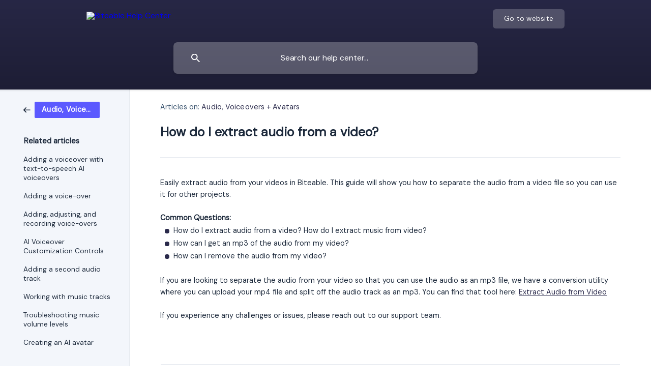

--- FILE ---
content_type: text/html; charset=utf-8
request_url: https://help.biteable.com/en/article/how-do-i-extract-audio-from-a-video-1b7h799/
body_size: 4555
content:
<!DOCTYPE html><html lang="en" dir="ltr"><head><meta http-equiv="Content-Type" content="text/html; charset=utf-8"><meta name="viewport" content="width=device-width, initial-scale=1"><meta property="og:locale" content="en"><meta property="og:site_name" content="Biteable Help Center"><meta property="og:type" content="website"><link rel="icon" href="https://image.crisp.chat/avatar/website/dadf7e85-1f45-4529-8cd4-dbb5cb76bfa7/512/?1768940398249" type="image/png"><link rel="apple-touch-icon" href="https://image.crisp.chat/avatar/website/dadf7e85-1f45-4529-8cd4-dbb5cb76bfa7/512/?1768940398249" type="image/png"><meta name="msapplication-TileColor" content="#2A2A4B"><meta name="msapplication-TileImage" content="https://image.crisp.chat/avatar/website/dadf7e85-1f45-4529-8cd4-dbb5cb76bfa7/512/?1768940398249"><style type="text/css">*::selection {
  background: rgba(42, 42, 75, .2);
}

.csh-theme-background-color-default {
  background-color: #2A2A4B;
}

.csh-theme-background-color-light {
  background-color: #F3F6FB;
}

.csh-theme-background-color-light-alpha {
  background-color: rgba(243, 246, 251, .4);
}

.csh-button.csh-button-accent {
  background-color: #2A2A4B;
}

.csh-article .csh-article-content article a {
  color: #2A2A4B;
}

.csh-article .csh-article-content article .csh-markdown.csh-markdown-title.csh-markdown-title-h1 {
  border-color: #2A2A4B;
}

.csh-article .csh-article-content article .csh-markdown.csh-markdown-code.csh-markdown-code-inline {
  background: rgba(42, 42, 75, .075);
  border-color: rgba(42, 42, 75, .2);
  color: #2A2A4B;
}

.csh-article .csh-article-content article .csh-markdown.csh-markdown-list .csh-markdown-list-item:before {
  background: #2A2A4B;
}</style><title>How do I extract audio from a video?
 | Biteable Help Center</title><script type="text/javascript">window.$crisp = [];

CRISP_WEBSITE_ID = "dadf7e85-1f45-4529-8cd4-dbb5cb76bfa7";

CRISP_RUNTIME_CONFIG = {
  locale : "en"
};

(function(){d=document;s=d.createElement("script");s.src="https://client.crisp.chat/l.js";s.async=1;d.getElementsByTagName("head")[0].appendChild(s);})();
</script><!-- Google tag (gtag.js) -->
<script async src="https://www.googletagmanager.com/gtag/js?id=G-T38HPR9FXV"></script>
<script>
  window.dataLayer = window.dataLayer || [];
  function gtag(){dataLayer.push(arguments);}
  gtag('js', new Date());

  gtag('config', 'G-T38HPR9FXV');
</script>

<link rel="stylesheet" type="text/css" href="//fonts.googleapis.com/css?family=DM+Sans" />
<style>
	* {
		font-family: "DM Sans" !important;
	}
</style>

<!-- Google Tag Manager -->
<script>(function(w,d,s,l,i){w[l]=w[l]||[];w[l].push({'gtm.start':
new Date().getTime(),event:'gtm.js'});var f=d.getElementsByTagName(s)[0],
j=d.createElement(s),dl=l!='dataLayer'?'&l='+l:'';j.async=true;j.src=
'https://www.googletagmanager.com/gtm.js?id='+i+dl;f.parentNode.insertBefore(j,f);
})(window,document,'script','dataLayer','GTM-W75W9ZZ2');</script>
<!-- End Google Tag Manager -->

<!-- Google Tag Manager (noscript) -->
<noscript><iframe src="https://www.googletagmanager.com/ns.html?id=GTM-W75W9ZZ2"
height="0" width="0" style="display:none;visibility:hidden"></iframe></noscript>
<!-- End Google Tag Manager (noscript) --><meta name="description" content="Easily extract audio from your videos in Biteable. This guide will show you how to separate the audio from a video file so you can use it for other projects."><meta property="og:title" content="How do I extract audio from a video?"><meta property="og:description" content="Easily extract audio from your videos in Biteable. This guide will show you how to separate the audio from a video file so you can use it for other projects."><meta property="og:url" content="https://help.biteable.com/en/article/how-do-i-extract-audio-from-a-video-1b7h799/"><link rel="canonical" href="https://help.biteable.com/en/article/how-do-i-extract-audio-from-a-video-1b7h799/"><link rel="stylesheet" href="https://static.crisp.help/stylesheets/libs/libs.min.css?cca2211f2ccd9cb5fb332bc53b83aaf4c" type="text/css"/><link rel="stylesheet" href="https://static.crisp.help/stylesheets/site/common/common.min.css?ca10ef04f0afa03de4dc66155cd7f7cf7" type="text/css"/><link rel="stylesheet" href="https://static.crisp.help/stylesheets/site/article/article.min.css?cfcf77a97d64c1cccaf0a3f413d2bf061" type="text/css"/><script src="https://static.crisp.help/javascripts/libs/libs.min.js?c2b50f410e1948f5861dbca6bbcbd5df9" type="text/javascript"></script><script src="https://static.crisp.help/javascripts/site/common/common.min.js?c86907751c64929d4057cef41590a3137" type="text/javascript"></script><script src="https://static.crisp.help/javascripts/site/article/article.min.js?c482d30065e2a0039a69f04e84d9f3fc9" type="text/javascript"></script></head><body><header role="banner"><div class="csh-wrapper"><div class="csh-header-main"><a href="/en/" role="none" class="csh-header-main-logo"><img src="https://storage.crisp.chat/users/helpdesk/website/b938a4c1d8943800/biteable202102-textonly-white_1pxl28w.png" alt="Biteable Help Center"></a><div role="none" class="csh-header-main-actions"><a href="https://biteable.com/" target="_blank" rel="noopener noreferrer" role="none" class="csh-header-main-actions-website"><span class="csh-header-main-actions-website-itself csh-font-sans-regular">Go to website</span></a></div><span class="csh-clear"></span></div><form action="/en/includes/search/" role="search" onsubmit="return false" data-target-suggest="/en/includes/suggest/" data-target-report="/en/includes/report/" data-has-emphasis="false" data-has-focus="false" data-expanded="false" data-pending="false" class="csh-header-search"><span class="csh-header-search-field"><input type="search" name="search_query" autocomplete="off" autocorrect="off" autocapitalize="off" maxlength="100" placeholder="Search our help center..." aria-label="Search our help center..." role="searchbox" onfocus="CrispHelpdeskCommon.toggle_search_focus(true)" onblur="CrispHelpdeskCommon.toggle_search_focus(false)" onkeydown="CrispHelpdeskCommon.key_search_field(event)" onkeyup="CrispHelpdeskCommon.type_search_field(this)" onsearch="CrispHelpdeskCommon.search_search_field(this)" class="csh-font-sans-regular"><span class="csh-header-search-field-autocomplete csh-font-sans-regular"></span><span class="csh-header-search-field-ruler"><span class="csh-header-search-field-ruler-text csh-font-sans-semibold"></span></span></span><div class="csh-header-search-results"></div></form></div><div data-tile="default" data-has-banner="true" class="csh-header-background csh-theme-background-color-default"><span style="background-image: url('https://storage.crisp.chat/users/helpdesk/website/b938a4c1d8943800/biteable-help-center-banner-v4_1jhansx.png');" class="csh-header-background-banner"></span></div></header><div id="body" class="csh-theme-background-color-light csh-body-full"><div class="csh-wrapper csh-wrapper-full csh-wrapper-large"><div class="csh-article"><aside role="complementary"><div class="csh-aside"><div class="csh-article-category csh-navigation"><a href="/en/category/audio-voiceovers-avatars-vvrdal/" role="link" class="csh-navigation-back csh-navigation-back-item"><span style="background-color: #5b59ff;" data-has-category="true" class="csh-category-badge csh-font-sans-medium">Audio, Voiceovers + Avatars</span></a></div><p class="csh-aside-title csh-text-wrap csh-font-sans-bold">Related articles</p><ul role="list"><li role="listitem"><a href="/en/article/adding-a-voiceover-with-text-to-speech-ai-voiceovers-1pt5i9f/" role="link" class="csh-aside-spaced csh-text-wrap csh-font-sans-regular">Adding a voiceover with text-to-speech AI voiceovers</a></li><li role="listitem"><a href="/en/article/adding-a-voice-over-s21qvh/" role="link" class="csh-aside-spaced csh-text-wrap csh-font-sans-regular">Adding a voice-over</a></li><li role="listitem"><a href="/en/article/adding-adjusting-and-recording-voice-overs-7q1371/" role="link" class="csh-aside-spaced csh-text-wrap csh-font-sans-regular">Adding, adjusting, and recording voice-overs</a></li><li role="listitem"><a href="/en/article/ai-voiceover-customization-controls-lj22tp/" role="link" class="csh-aside-spaced csh-text-wrap csh-font-sans-regular">AI Voiceover Customization Controls</a></li><li role="listitem"><a href="/en/article/adding-a-second-audio-track-kias8z/" role="link" class="csh-aside-spaced csh-text-wrap csh-font-sans-regular">Adding a second audio track</a></li><li role="listitem"><a href="/en/article/working-with-music-tracks-1xjhkr9/" role="link" class="csh-aside-spaced csh-text-wrap csh-font-sans-regular">Working with music tracks</a></li><li role="listitem"><a href="/en/article/troubleshooting-music-volume-levels-el17eq/" role="link" class="csh-aside-spaced csh-text-wrap csh-font-sans-regular">Troubleshooting music volume levels</a></li><li role="listitem"><a href="/en/article/creating-an-ai-avatar-e7xzm2/" role="link" class="csh-aside-spaced csh-text-wrap csh-font-sans-regular">Creating an AI avatar</a></li></ul></div></aside><div role="main" class="csh-article-content csh-article-content-split"><div class="csh-article-content-wrap"><article class="csh-text-wrap"><div role="heading" class="csh-article-content-header"><div class="csh-article-content-header-metas"><div class="csh-article-content-header-metas-category csh-font-sans-regular">Articles on:<span> </span><a href="/en/category/audio-voiceovers-avatars-vvrdal/" role="link">Audio, Voiceovers + Avatars</a></div></div><h1 class="csh-font-sans-bold">How do I extract audio from a video?</h1></div><div role="article" class="csh-article-content-text csh-article-content-text-large"><p><span>Easily extract audio from your videos in Biteable. This guide will show you how to separate the audio from a video file so you can use it for other projects.</span></p><p><br></p><p><b><strong style="white-space:pre-wrap" class="csh-markdown csh-markdown-bold csh-font-sans-medium">Common Questions:</strong></b></p><ul class="csh-markdown csh-markdown-list csh-markdown-list-unordered"><li value="1" class="csh-markdown csh-markdown-list-item"><span>How do I extract audio from a video? How do I extract music from video?</span></li><li value="2" class="csh-markdown csh-markdown-list-item"><span>How can I get an mp3 of the audio from my video?</span></li><li value="3" class="csh-markdown csh-markdown-list-item"><span>How can I remove the audio from my video?</span></li></ul><p><br></p><p><span>If you are looking to separate the audio from your video so that you can use the audio as an mp3 file, we have a conversion utility where you can upload your mp4 file and split off the audio track as an mp3. You can find that tool here: </span><a class="csh-markdown csh-markdown-link csh-markdown-link-text" rel="noopener noreferrer" target="_blank" href="https://biteable.com/tools/extract-audio-from-video/"><span>Extract Audio from Video</span></a></p><p><br></p><p><span>If you experience any challenges or issues, please reach out to our support team.</span></p><span class="csh-markdown csh-markdown-line csh-article-content-separate csh-article-content-separate-top"></span><p class="csh-article-content-updated csh-text-wrap csh-font-sans-light">Updated on: 23/02/2025</p><span class="csh-markdown csh-markdown-line csh-article-content-separate csh-article-content-separate-bottom"></span></div></article><section data-has-answer="false" role="none" class="csh-article-rate"><div class="csh-article-rate-ask csh-text-wrap"><p class="csh-article-rate-title csh-font-sans-medium">Was this article helpful?</p><ul><li><a href="#" role="button" aria-label="Yes" onclick="CrispHelpdeskArticle.answer_feedback(true); return false;" class="csh-button csh-button-grey csh-button-small csh-font-sans-medium">Yes</a></li><li><a href="#" role="button" aria-label="No" onclick="CrispHelpdeskArticle.answer_feedback(false); return false;" class="csh-button csh-button-grey csh-button-small csh-font-sans-medium">No</a></li></ul></div><div data-is-open="false" class="csh-article-rate-feedback-wrap"><div data-had-error="false" class="csh-article-rate-feedback-container"><form action="https://help.biteable.com/en/article/how-do-i-extract-audio-from-a-video-1b7h799/feedback/" method="post" onsubmit="CrispHelpdeskArticle.send_feedback_comment(this); return false;" data-is-locked="false" class="csh-article-rate-feedback"><p class="csh-article-rate-feedback-title csh-font-sans-bold">Share your feedback</p><textarea name="feedback_comment" cols="1" rows="1" maxlength="200" placeholder="Explain shortly what you think about this article.
We may get back to you." onkeyup="CrispHelpdeskArticle.type_feedback_comment(event)" class="csh-article-rate-feedback-field csh-font-sans-regular"></textarea><div class="csh-article-rate-feedback-actions"><button type="submit" role="button" aria-label="Send My Feedback" data-action="send" class="csh-button csh-button-accent csh-font-sans-medium">Send My Feedback</button><a href="#" role="button" aria-label="Cancel" onclick="CrispHelpdeskArticle.cancel_feedback_comment(); return false;" data-action="cancel" class="csh-button csh-button-grey csh-font-sans-medium">Cancel</a></div></form></div></div><div data-is-satisfied="true" class="csh-article-rate-thanks"><p class="csh-article-rate-title csh-article-rate-thanks-title csh-font-sans-semibold">Thank you!</p><div class="csh-article-rate-thanks-smiley csh-article-rate-thanks-smiley-satisfied"><span data-size="large" data-name="blushing" class="csh-smiley"></span></div><div class="csh-article-rate-thanks-smiley csh-article-rate-thanks-smiley-dissatisfied"><span data-size="large" data-name="thumbs-up" class="csh-smiley"></span></div></div></section></div></div></div></div></div><footer role="contentinfo"><div class="csh-footer-ask"><div class="csh-wrapper"><div class="csh-footer-ask-text"><p class="csh-footer-ask-text-title csh-text-wrap csh-font-sans-bold">Not finding what you are looking for?</p><p class="csh-footer-ask-text-label csh-text-wrap csh-font-sans-regular">Chat with us or send us an email.</p></div><ul class="csh-footer-ask-buttons"><li><a aria-label="Chat with us" href="#" role="button" onclick="CrispHelpdeskCommon.open_chatbox(); return false;" class="csh-button csh-button-accent csh-button-icon-chat csh-button-has-left-icon csh-font-sans-regular">Chat with us</a></li><li><a aria-label="Send us an email" href="mailto:support@biteable.com" role="button" class="csh-button csh-button-accent csh-button-icon-email csh-button-has-left-icon csh-font-sans-regular">Send us an email</a></li></ul></div></div><div class="csh-footer-copyright csh-footer-copyright-separated"><div class="csh-wrapper"><span class="csh-footer-copyright-brand"><span class="csh-font-sans-regular">© 2026 Biteable Help Center</span></span></div></div></footer></body></html>